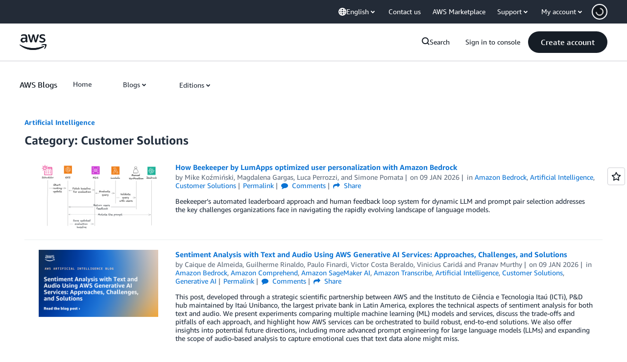

--- FILE ---
content_type: text/html;charset=UTF-8
request_url: https://amazonwebservicesinc.tt.omtrdc.net/m2/amazonwebservicesinc/ubox/raw?mboxPC=1769255340906-944976&mboxSession=1769255340905-757990&uniq=1769255341387-850607
body_size: -91
content:
{"url":"/en_US/optimization_testing/ccba-footer/master","campaignId":"610677","environmentId":"350","userPCId":"1769255340906-944976.44_0"}